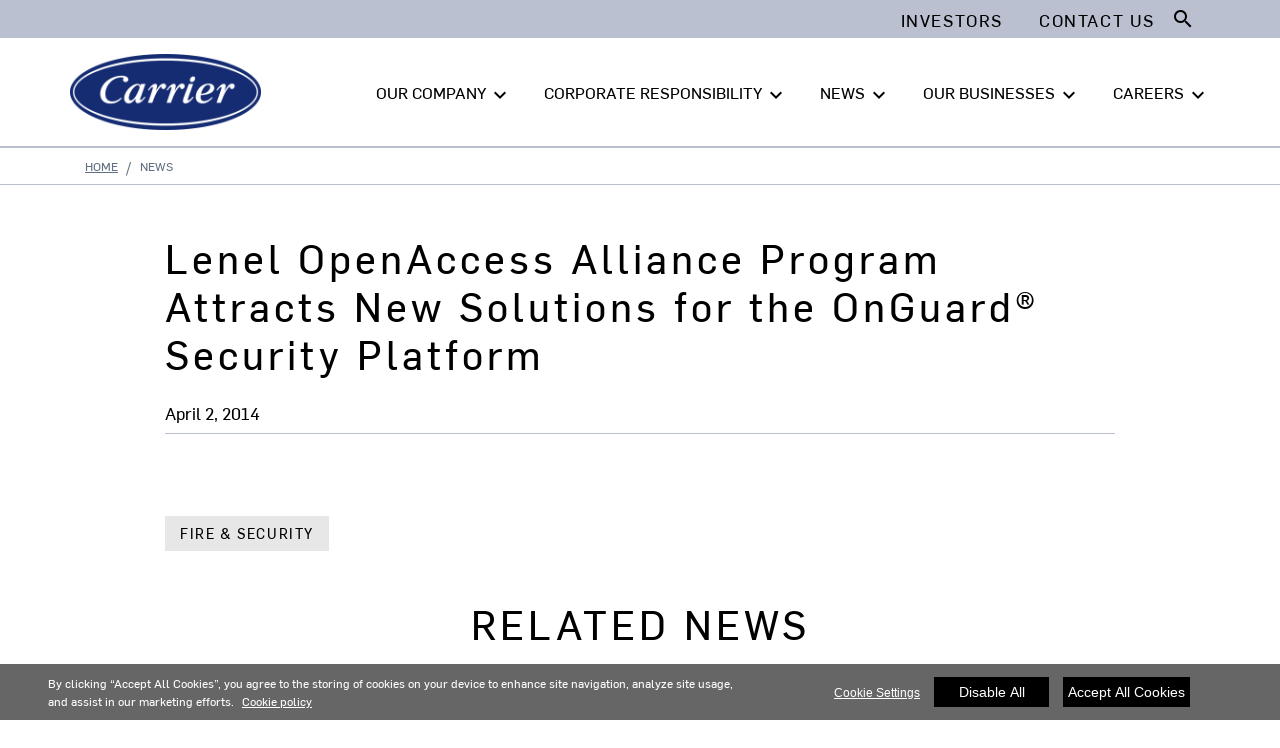

--- FILE ---
content_type: text/html; charset=utf-8
request_url: https://www.corporate.carrier.com/news/news-articles/lenel_openaccess_alliance_program_attracts_new_solutions_for_the_onguard_security_platform.html
body_size: 8846
content:
<!DOCTYPE html>
<!--[if lt IE 7]><html class="no-js lt-ie9 lt-ie8 lt-ie7"><![endif]-->
<!--[if IE 7]><html class="no-js lt-ie9 lt-ie8"><![endif]-->
<!--[if IE 8]><html class="no-js lt-ie9"><![endif]-->
<!--[if gt IE 8]><!-->
<html class="no-js" lang="en">
<!--<![endif]-->
<head>
    <meta charset="UTF-8">
    <meta http-equiv="X-UA-Compatible" content="IE=edge">
    <meta name="viewport" content="width=device-width, initial-scale=1, shrink-to-fit=no">
    <link rel="shortcut icon" href="/system/v2508290423/favicon.ico" />
    <link href="https://www.googletagmanager.com" rel="preconnect">
    <link href="https://images.carriercms.com" rel="preconnect">
    <link href="//s7.addthis.com" rel="preconnect">
    <link rel="preload" href="/system/v2508290423/assets/fonts/MaterialIcons-Regular.woff2" as="font" type="font/woff2" crossorigin>
                <title>Lenel OpenAccess Alliance Program Attracts New Solutions for the OnGuard&#174; Security Platform</title>
                <meta name="googlebots" content="index, follow, noodp" />
        <meta name="robots" content="index,follow" />
    <link rel="canonical" href="https://www.corporate.carrier.com/news/news-articles/lenel_openaccess_alliance_program_attracts_new_solutions_for_the_onguard_security_platform.html" />
    <meta property="og:type" content="website" />
    <meta property="og:locale" content="en_US" />
    <meta property="og:site_name" content="Carrier Corporate" />
        <meta property="og:image" content="https://images.carriercms.com/image/upload/h_200/v1576864343/common/logos/carrier-logo.png" />
    <meta property="og:url" content="https://www.corporate.carrier.com/news/news-articles/lenel_openaccess_alliance_program_attracts_new_solutions_for_the_onguard_security_platform.html" />
    <meta name="twitter:card" content="summary" />
    <meta name="twitter:site" content="Carrier Corporate" />
    <meta name="twitter:creator" content="Carrier Corporate" />
    <meta name="twitter:image" content="https://images.carriercms.com/image/upload/h_400/v1576864343/common/logos/carrier-logo.png" />

    
    <link rel="stylesheet" href="/system/v2508290423/assets/css/app.min.css">
    <link rel="stylesheet" href="/system/v2508290423/assets/css/global.min.css" />
    <link rel="stylesheet" href="/system/v2508290423/assets/css/style.min.css" />

 <script <script type="text/javascript" src="https://cdn.cookielaw.org/consent/bf6dc3b2-8c78-45c5-92e7-04a5df4d0e81/OtAutoBlock.js" ></script> <script src="https://cdn.cookielaw.org/scripttemplates/otSDKStub.js"  type="text/javascript" charset="UTF-8" data-domain-script="bf6dc3b2-8c78-45c5-92e7-04a5df4d0e81" ></script> <script type="text/javascript"> function OptanonWrapper() { if($("#hdn_cookiepolicylink").length) {var cookiePolicyLink = $("#hdn_cookiepolicylink").val();$("#onetrust-consent-sdk #onetrust-banner-sdk #onetrust-policy-text a:first-child").attr("href", cookiePolicyLink);$("#onetrust-pc-sdk #ot-pc-content #ot-pc-desc .privacy-notice-link").attr("href", cookiePolicyLink);} } </script><link rel="stylesheet" href="/system/v2508290423/assets/css/fonts.min.css">    </head>
<body>
    <a class="skip-main bg-primary text-white" href="#main-content">Skip to main content</a>
    <input type='hidden' id='hdn_gaAccount' value="UA-158797365-1,G-XSQ9W210ST" />
    <input type='hidden' id='hdn_gtmcontainerid' value="GTM-PR5ZMGRR" />
    <input type='hidden' id='hdn_ooyala_playerID' value="a15b2c6987d84209a6de2702ccb2c3ed" />

            <input type='hidden' id='hdn_cookiepolicylink' />

    

<header>
    <div class="container-fluid fixed-top px-0 ct-header-basic">
            <div class="ct-header-basic-secondary">
    <div class="container ">
        <div class="d-none d-md-block">
            <nav class="navbar navbar-expand-md navbar-light bg-light" id="navHeader">
                <div id="navbarNavDropdown2" class="navbar-collapse collapse">


<ul class="navbar-nav ml-auto">
            <li class="nav-item">
                <a class="btn" href="https://ir.carrier.com/" target="_self" role="button" aria-label="Investor news for Carrier Global Corporation"> 
                    Investors
                </a>
            </li>
            <li class="nav-item mobileHideStock">
                <a class="btn mobileHideStockprice" href="https://ir.carrier.com/" target="_blank">
                    
                </a>
            </li>
            <li class="nav-item">
                <a class="btn" target="_self" role="button" aria-label="Share your concerns or ask a question"> 
                    Contact Us 
                </a>
            </li>
    
</ul>

<form id="searchForm" class="navbar-form navbar-right" method="get">
    <input type="hidden" id="formURL" value="/search.html" />
    <div class="input-group">
        <input name="q" id="q" type="text" class="form-control" placeholder="Search" aria-label="Search" autocomplete="new search text">
        <label for="q" class="sr-only">Search</label>
        <div class="input-group-append">
            <button id="btnSearch" class="btn" type="button">
                <i class="material-icons align-bottom">search<span class="sr-only">Search for information</span></i>
            </button>
        </div>
    </div>
</form>

                </div>
            </nav>
        </div>
    </div>
</div>





<div class="container-fluid p-0 ct-header-basic-01">
        <div class="container-fluid ct-header-basic-primary p-0 pt-3">
            <div class="container p-0">
                <nav class="navbar navbar-expand-lg p-0">
                    
                                                    <a href="/" aria-label="Carrier" title="Carrier" class="logoSect"
                                                       target="_self">


        <img class="cld-responsive ct-brand-logo" data-src="https://images.carriercms.com/image/upload/w_200,q_100,f_auto/v1573562016/common/logos/carrier-corp-logo.png" alt="Carrier Corporation logo" loading="lazy" />






                                                    </a>
                    
                    <div class="ml-auto">
                        <div class="btn-group">
                            <button class="btn navbar-toggler collapsed" type="button" data-toggle="collapse" data-target="#mainNavBar" aria-controls="mainNavBar" aria-expanded="true" aria-label="Toggle navigation">
                                <i class="material-icons align-middle menuShow">menu<span class="sr-only"></span></i>
                                <i class="material-icons align-middle menuHide">close<span class="sr-only"></span></i>
                            </button>
                        </div>
                    </div>

                    
                    <div id="mainNavBar" class="collapse navbar-collapse">
                        
                            <div id="navbarNavDropdown3" class="">
                                <div class="row d-block d-lg-none">
                                    <div class="col">
                                        <form name="searchFormMobile" id="searchFormMobile" method="get">
                                            <div class="input-group">
                                                <input type="text" class="form-control" id="searchBoxMobile" placeholder="Search">
                                                <label for="searchBoxMobile" class="sr-only">Search</label>
                                                <div class="input-group-append">
                                                    <button class="btn" type="button" id="btnSearchResults">
                                                        <i class="material-icons align-bottom">search<span class="sr-only">>Search</span></i>
                                                    </button>
                                                </div>
                                            </div>
                                        </form>
                                    </div>
                                </div>
                            </div>
                        <div class="p-0 main-nav-links">
                            <ul class="navbar-nav main-header-links">
                                                <li class="dropdown nav-item position-relative ">
                                                    <a class="nav-link dropdown-toggle d-flex header-nav-link" href="#" id="navbarDropdown1" role="button"
                                                       data-toggle=&quot;dropdown&quot; aria-haspopup=&quot;true&quot; aria-expanded=&quot;false&quot;>
                                                        OUR COMPANY<span class="sr-only"></span>
                                                            <span class="h-0 d-lg-block d-none"><i class="material-icons arrow-down">keyboard_arrow_down</i><i class="material-icons arrow-up">keyboard_arrow_up</i></span>
                                                            <i class="material-icons arrow-right d-lg-none menu-arrow-right">keyboard_arrow_right</i>
                                                    </a>
                                                        <div class="dropdown-menu">
                                                            <div class="container">
                                                                <div class="dropdown-sub-menu">
                                                                    <div class="row" aria-labelledby="navbarDropdown1">
                                                                                        <div class="col-lg-6 left-col">
                                                                                            <ul class="ct-menusub-basic-header mr-auto menu-title">
                                                                                                <li class="nav-item nav-header d-flex">
                                                                                                    <i class="material-icons arrow-right d-lg-none menu-arrow-left">keyboard_arrow_left</i>
Our Company                                                                                                    <i class="material-icons d-none d-lg-inline-block">keyboard_arrow_right</i>
                                                                                                </li>
                                                                                            </ul>
                                                                                        </div>
                                                                                <div class="col-lg-6 border-left">
                                                                                    

                                                                                            <ul class="ct-menusub-basic-header mr-auto d-lg-none">
                                                                                                    <li class="nav-item link-text-strong">
                                                                                                            <span class="link-title">
                                                                                                                OVERVIEW
                                                                                                            </span>
                                                                                                    </li>
                                                                                                                                                                                            </ul>
                                                                                            <ul class="ct-menusub-basic-header mr-auto ">
                                                                                                    <li class="nav-item link-text-strong">
                                                                                                            <span class="link-title">
                                                                                                                Values
                                                                                                            </span>
                                                                                                    </li>
                                                                                                                                                                                            </ul>
                                                                                            <ul class="ct-menusub-basic-header mr-auto ">
                                                                                                    <li class="nav-item link-text-strong">
                                                                                                            <span class="link-title">
                                                                                                                Innovation
                                                                                                            </span>
                                                                                                    </li>
                                                                                                                                                                                            </ul>
                                                                                            <ul class="ct-menusub-basic-header mr-auto ">
                                                                                                    <li class="nav-item link-text-strong">
                                                                                                            <span class="link-title">
                                                                                                                Leadership Team
                                                                                                            </span>
                                                                                                    </li>
                                                                                                                                                                                            </ul>
                                                                                            <ul class="ct-menusub-basic-header mr-auto ">
                                                                                                    <li class="nav-item link-text-strong">
                                                                                                            <span class="link-title">
                                                                                                                Sustainability
                                                                                                            </span>
                                                                                                    </li>
                                                                                                                                                                                            </ul>
                                                                                            <ul class="ct-menusub-basic-header mr-auto ">
                                                                                                    <li class="nav-item link-text-strong">
                                                                                                            <span class="link-title">
                                                                                                                Operational Excellence
                                                                                                            </span>
                                                                                                    </li>
                                                                                                                                                                                            </ul>
                                                                                            <ul class="ct-menusub-basic-header mr-auto ">
                                                                                                    <li class="nav-item link-text-strong">
                                                                                                            <span class="link-title">
                                                                                                                Carrier Ventures
                                                                                                            </span>
                                                                                                    </li>
                                                                                                                                                                                            </ul>
                                                                                </div>
                                                                    </div>
                                                                </div>
                                                            </div>
                                                        </div>
                                                </li>
                                                <li class="dropdown nav-item position-relative ">
                                                    <a class="nav-link dropdown-toggle d-flex header-nav-link" href="#" id="navbarDropdown2" role="button"
                                                       data-toggle=&quot;dropdown&quot; aria-haspopup=&quot;true&quot; aria-expanded=&quot;false&quot;>
                                                        CORPORATE RESPONSIBILITY<span class="sr-only"></span>
                                                            <span class="h-0 d-lg-block d-none"><i class="material-icons arrow-down">keyboard_arrow_down</i><i class="material-icons arrow-up">keyboard_arrow_up</i></span>
                                                            <i class="material-icons arrow-right d-lg-none menu-arrow-right">keyboard_arrow_right</i>
                                                    </a>
                                                        <div class="dropdown-menu">
                                                            <div class="container">
                                                                <div class="dropdown-sub-menu">
                                                                    <div class="row" aria-labelledby="navbarDropdown2">
                                                                                        <div class="col-lg-6 left-col">
                                                                                            <ul class="ct-menusub-basic-header mr-auto menu-title">
                                                                                                <li class="nav-item nav-header d-flex">
                                                                                                    <i class="material-icons arrow-right d-lg-none menu-arrow-left">keyboard_arrow_left</i>
Corporate Responsibility                                                                                                    <i class="material-icons d-none d-lg-inline-block">keyboard_arrow_right</i>
                                                                                                </li>
                                                                                            </ul>
                                                                                        </div>
                                                                                <div class="col-lg-6 border-left">
                                                                                    

                                                                                            <ul class="ct-menusub-basic-header mr-auto d-lg-none">
                                                                                                    <li class="nav-item link-text-strong">
                                                                                                            <span class="link-title">
                                                                                                                Overview
                                                                                                            </span>
                                                                                                    </li>
                                                                                                                                                                                            </ul>
                                                                                            <ul class="ct-menusub-basic-header mr-auto ">
                                                                                                    <li class="nav-item link-text-strong">
                                                                                                            <span class="link-title">
                                                                                                                Sustainability and Impact Report
                                                                                                            </span>
                                                                                                    </li>
                                                                                                                                                                                            </ul>
                                                                                            <ul class="ct-menusub-basic-header mr-auto ">
                                                                                                    <li class="nav-item link-text-strong">
                                                                                                            <span class="link-title">
                                                                                                                Environment
                                                                                                            </span>
                                                                                                    </li>
                                                                                                                                                                                                        <li class="nav-item link-text-indent">
Sustainable Cities                                                                                                        </li>
                                                                                                        <li class="nav-item link-text-indent">
Sustainable Cold Chain                                                                                                        </li>
                                                                                                        <li class="nav-item link-text-indent">
Sustainable Operations                                                                                                        </li>
                                                                                            </ul>
                                                                                            <ul class="ct-menusub-basic-header mr-auto ">
                                                                                                    <li class="nav-item link-text-strong">
                                                                                                            <span class="link-title">
                                                                                                                Social Impact
                                                                                                            </span>
                                                                                                    </li>
                                                                                                                                                                                                        <li class="nav-item link-text-indent">
Our Employees                                                                                                        </li>
                                                                                                        <li class="nav-item link-text-indent">
Our Communities                                                                                                        </li>
                                                                                                        <li class="nav-item link-text-indent">
Our Tree Planting Initiative                                                                                                        </li>
                                                                                            </ul>
                                                                                            <ul class="ct-menusub-basic-header mr-auto ">
                                                                                                    <li class="nav-item link-text-strong">
                                                                                                            <span class="link-title">
                                                                                                                Governance
                                                                                                            </span>
                                                                                                    </li>
                                                                                                                                                                                                        <li class="nav-item link-text-indent">
Corporate Governance                                                                                                        </li>
                                                                                                        <li class="nav-item link-text-indent">
Corporate Policy Manual                                                                                                        </li>
                                                                                                        <li class="nav-item link-text-indent">
Ethics and Compliance                                                                                                         </li>
                                                                                                        <li class="nav-item link-text-indent">
Political Activities                                                                                                        </li>
                                                                                            </ul>
                                                                                </div>
                                                                    </div>
                                                                </div>
                                                            </div>
                                                        </div>
                                                </li>
                                                <li class="dropdown nav-item position-relative ">
                                                    <a class="nav-link dropdown-toggle d-flex header-nav-link" href="#" id="navbarDropdown3" role="button"
                                                       data-toggle=&quot;dropdown&quot; aria-haspopup=&quot;true&quot; aria-expanded=&quot;false&quot;>
                                                        NEWS<span class="sr-only"></span>
                                                            <span class="h-0 d-lg-block d-none"><i class="material-icons arrow-down">keyboard_arrow_down</i><i class="material-icons arrow-up">keyboard_arrow_up</i></span>
                                                            <i class="material-icons arrow-right d-lg-none menu-arrow-right">keyboard_arrow_right</i>
                                                    </a>
                                                        <div class="dropdown-menu">
                                                            <div class="container">
                                                                <div class="dropdown-sub-menu">
                                                                    <div class="row" aria-labelledby="navbarDropdown3">
                                                                                        <div class="col-lg-6 left-col">
                                                                                            <ul class="ct-menusub-basic-header mr-auto menu-title">
                                                                                                <li class="nav-item nav-header d-flex">
                                                                                                    <i class="material-icons arrow-right d-lg-none menu-arrow-left">keyboard_arrow_left</i>
News                                                                                                    <i class="material-icons d-none d-lg-inline-block">keyboard_arrow_right</i>
                                                                                                </li>
                                                                                            </ul>
                                                                                        </div>
                                                                                <div class="col-lg-6 border-left">
                                                                                    

                                                                                            <ul class="ct-menusub-basic-header mr-auto d-lg-none">
                                                                                                    <li class="nav-item link-text-strong">
                                                                                                            <span class="link-title">
                                                                                                                All News
                                                                                                            </span>
                                                                                                    </li>
                                                                                                                                                                                            </ul>
                                                                                            <ul class="ct-menusub-basic-header mr-auto ">
                                                                                                    <li class="nav-item link-text-strong">
                                                                                                            <span class="link-title">
                                                                                                                Press Releases
                                                                                                            </span>
                                                                                                    </li>
                                                                                                                                                                                            </ul>
                                                                                            <ul class="ct-menusub-basic-header mr-auto ">
                                                                                                    <li class="nav-item link-text-strong">
                                                                                                            <span class="link-title">
                                                                                                                Stories
                                                                                                            </span>
                                                                                                    </li>
                                                                                                                                                                                            </ul>
                                                                                            <ul class="ct-menusub-basic-header mr-auto ">
                                                                                                    <li class="nav-item link-text-strong">
                                                                                                            <span class="link-title">
                                                                                                                Media Resources
                                                                                                            </span>
                                                                                                    </li>
                                                                                                                                                                                            </ul>
                                                                                </div>
                                                                    </div>
                                                                </div>
                                                            </div>
                                                        </div>
                                                </li>
                                                <li class="dropdown nav-item position-relative ">
                                                    <a class="nav-link dropdown-toggle d-flex header-nav-link" href="#" id="navbarDropdown4" role="button"
                                                       data-toggle=&quot;dropdown&quot; aria-haspopup=&quot;true&quot; aria-expanded=&quot;false&quot;>
                                                        OUR BUSINESSES<span class="sr-only"></span>
                                                            <span class="h-0 d-lg-block d-none"><i class="material-icons arrow-down">keyboard_arrow_down</i><i class="material-icons arrow-up">keyboard_arrow_up</i></span>
                                                            <i class="material-icons arrow-right d-lg-none menu-arrow-right">keyboard_arrow_right</i>
                                                    </a>
                                                        <div class="dropdown-menu">
                                                            <div class="container">
                                                                <div class="dropdown-sub-menu">
                                                                    <div class="row" aria-labelledby="navbarDropdown4">
                                                                                        <div class="col-lg-6 left-col">
                                                                                            <ul class="ct-menusub-basic-header mr-auto menu-title">
                                                                                                <li class="nav-item nav-header d-flex">
                                                                                                    <i class="material-icons arrow-right d-lg-none menu-arrow-left">keyboard_arrow_left</i>
                                                                                                        <a href="/our-businesses/"
                                                                                                           target="_self">
                                                                                                            Our Businesses
                                                                                                        </a>
                                                                                                    <i class="material-icons d-none d-lg-inline-block">keyboard_arrow_right</i>
                                                                                                </li>
                                                                                            </ul>
                                                                                        </div>
                                                                                <div class="col-lg-6 border-left">
                                                                                    

                                                                                            <ul class="ct-menusub-basic-header mr-auto d-lg-none">
                                                                                                    <li class="nav-item link-text-strong">
                                                                                                            <a href="/our-businesses/"
                                                                                                               target="_self"
                                                                                                               class="nav-link">OVERVIEW</a>
                                                                                                    </li>
                                                                                                                                                                                            </ul>
                                                                                            <ul class="ct-menusub-basic-header mr-auto ">
                                                                                                    <li class="nav-item link-text-strong">
                                                                                                            <a href="/our-segments/hvac/"
                                                                                                               target="_self"
                                                                                                               class="nav-link">HVAC</a>
                                                                                                    </li>
                                                                                                                                                                                            </ul>
                                                                                            <ul class="ct-menusub-basic-header mr-auto ">
                                                                                                    <li class="nav-item link-text-strong">
                                                                                                            <a href="/our-segments/refrigeration/"
                                                                                                               target="_self"
                                                                                                               class="nav-link">Refrigeration</a>
                                                                                                    </li>
                                                                                                                                                                                            </ul>
                                                                                </div>
                                                                    </div>
                                                                </div>
                                                            </div>
                                                        </div>
                                                </li>
                                                <li class="dropdown nav-item position-relative ">
                                                    <a class="nav-link dropdown-toggle d-flex header-nav-link" href="#" id="navbarDropdown5" role="button"
                                                       data-toggle=&quot;dropdown&quot; aria-haspopup=&quot;true&quot; aria-expanded=&quot;false&quot;>
                                                        CAREERS<span class="sr-only"></span>
                                                            <span class="h-0 d-lg-block d-none"><i class="material-icons arrow-down">keyboard_arrow_down</i><i class="material-icons arrow-up">keyboard_arrow_up</i></span>
                                                            <i class="material-icons arrow-right d-lg-none menu-arrow-right">keyboard_arrow_right</i>
                                                    </a>
                                                        <div class="dropdown-menu">
                                                            <div class="container">
                                                                <div class="dropdown-sub-menu">
                                                                    <div class="row" aria-labelledby="navbarDropdown5">
                                                                                        <div class="col-lg-6 left-col">
                                                                                            <ul class="ct-menusub-basic-header mr-auto menu-title">
                                                                                                <li class="nav-item nav-header d-flex">
                                                                                                    <i class="material-icons arrow-right d-lg-none menu-arrow-left">keyboard_arrow_left</i>
Careers                                                                                                    <i class="material-icons d-none d-lg-inline-block">keyboard_arrow_right</i>
                                                                                                </li>
                                                                                            </ul>
                                                                                        </div>
                                                                                <div class="col-lg-6 border-left">
                                                                                    

                                                                                            <ul class="ct-menusub-basic-header mr-auto d-lg-none">
                                                                                                    <li class="nav-item link-text-strong">
                                                                                                            <span class="link-title">
                                                                                                                Overview
                                                                                                            </span>
                                                                                                    </li>
                                                                                                                                                                                            </ul>
                                                                                            <ul class="ct-menusub-basic-header mr-auto ">
                                                                                                    <li class="nav-item link-text-strong">
                                                                                                            <a href="/careers/work-with-us/"
                                                                                                               target="_self"
                                                                                                               class="nav-link">Work With Us</a>
                                                                                                    </li>
                                                                                                                                                                                            </ul>
                                                                                            <ul class="ct-menusub-basic-header mr-auto ">
                                                                                                    <li class="nav-item link-text-strong">
                                                                                                            <a href="/careers/career-paths/"
                                                                                                               target="_self"
                                                                                                               class="nav-link">Career Paths</a>
                                                                                                    </li>
                                                                                                                                                                                            </ul>
                                                                                            <ul class="ct-menusub-basic-header mr-auto ">
                                                                                                    <li class="nav-item link-text-strong">
                                                                                                            <a href="https://jobs.carrier.com/"
                                                                                                               target="_self"
                                                                                                               class="nav-link">Job Search</a>
                                                                                                    </li>
                                                                                                                                                                                            </ul>
                                                                                </div>
                                                                    </div>
                                                                </div>
                                                            </div>
                                                        </div>
                                                </li>
                            </ul>
                        </div>
                        
                        
                        <div class="d-block d-lg-none sm-bottom-links">
                        </div>
                        
                    </div>
                </nav>
            </div>
        </div>
</div>

    </div>
</header>








<main class="header-static-margin">
    <section id="main-content" class="pt-one-col">
    <div class="container-fluid ct-breadcrumb-a">
        <div class="container">


        <nav class="ct_breadcrumb-a d-none d-md-block" aria-label="breadcrumb">
            <ol class="breadcrumb" itemscope itemtype="http://schema.org/BreadcrumbList">

                    <li class="breadcrumb-item" itemprop="itemListElement" itemscope itemtype="http://schema.org/ListItem">

                        <span id="breadcrumb(1)" itemprop="name">
                            <a itemprop="item" href="/">
                                Home
                            </a>

                            <span content="Home" itemprop="name" aria-hidden="true"></span>
                        </span>
                        <meta itemprop="position" content="1" />
                    </li>
                                            <li class="breadcrumb-item" itemprop="itemListElement" itemscope itemtype="http://schema.org/ListItem">
                                <span itemprop="name" id="breadcrumb(2)">News</span>
                                <meta itemprop="position" content="2" />
                            </li>
            </ol>

        </nav>
            <nav class="ct_breadcrumb-b d-block d-md-none" aria-label="breadcrumb">
                <ol class="breadcrumb">
                            <li class="breadcrumb-item active">
                                <i class="material-icons align-bottom">keyboard_arrow_left<span class="sr-only">Arrow back</span></i>
                                <a href="/">
                                    <span>Home</span>
                                </a>
                            </li>


                </ol>
            </nav>



        </div>
    </div>
        



<input type="hidden" id="newsListURL" value="/CorporateDynamicList/GetRelatedNewsList/" />
<input type="hidden" id="newsRelatedNewsPartialView" value="NewsList-03" />
<input type="hidden" id="newsModelId" value="73337" />
<input type="hidden" id="newsRelatedNewsCategory" value="72495" />

<section class="ct-news-article-01 container-fluid">
    <div class="container">
        <div class="row">
            <div class="col-lg-10 offset-lg-1 p-0">
                <h1 class="h2">Lenel OpenAccess Alliance Program Attracts New Solutions for the OnGuard® Security Platform</h1>
            <div class="col-12 date-icons p-0">
                <span class="date">
                    <time datetime=" Apr. 2, 2014" pubdate=" Apr. 2, 2014" class="date">April 2, 2014</time>
                </span>
            </div>

                <div class="col-12 p-0">
                    <div class="row">
                        <div class="col-lg-8 offset-lg-2 p-0 image-description">
                            <div class="card-image">
                            </div>
                        </div>
                    </div>
                </div>
                <div class="col-12 p-0">
                </div>
                <div class="col-12 p-0">
                            <a href="/news/?customFilter=72495" class="btn btn-tag" target="_self">Fire &amp; Security</a>
                </div>
            </div>
            <div class="col-12 p-0 related-news" id="relatedNewsSection">
                <div class="row">
                    <div class="col-12 p-0 related-news-title text-center">
                        <div class="h2">RELATED NEWS</div>
                    </div>
                    <div class="col-12 p-0" id="relatedNewsList">

                    </div>
                </div>
            </div>
            <div class="card-footer bg-white d-none">
                <a class="btn btn-secondary" aria-label="Back" role="button" target="_blank" onclick="window.history.go(-1); return false;">
                    Back
                </a>
            </div>
        </div>
    </div>
</section>



        
    </section>
</main>


<script type="application/ld+json">
{
	"@context" : "http://schema.org",
        "@type" : "Organization",
        "name" : "Carrier Global Corporation",
        "alternateName" : [
                "Carrier",
                "Carrier Corporation",
		"Carrier Global Corporation"
        ],
        "url" : "http://www.corporate.carrier.com/",
        "sameAs" : [
				"https://twitter.com/Carrier/",
"https://www.facebook.com/CarrierGlobal/",
"https://www.instagram.com/carrier/",
				"https://www.linkedin.com/company/carrier-corporation/",
				"https://www.youtube.com/channel/UCtKSYiZM4UMSaQ28uWlHWKg" 				
        ],
		"contactPoint": [{
		    "@type": "ContactPoint",
		    "telephone": "+1-561-365-2000",
		    "contactType": "customer service"
		}]
}</script>


        <div class="footer-region">

<footer class="ct-footer-basic-01">
    <div class="container">

            <div class="d-none d-lg-block">
                <div class="row">
                            <div class="col-lg-2">
                                


    <ul class="nav flex-column">

            <li class="nav-item">
Our Company            </li>
        <ul class="nav flex-column sub-menu-list">
                    <li class="nav-item">
                        <a target="_self" class="nav-link">
                            Values
                        </a>
                    </li>
                    <li class="nav-item">
                        <a target="_self" class="nav-link">
                            Innovation
                        </a>
                    </li>
                    <li class="nav-item">
                        <a target="_self" class="nav-link">
                            Leadership Team
                        </a>
                    </li>
                    <li class="nav-item">
                        <a target="_self" class="nav-link">
                            Operational Excellence
                        </a>
                    </li>
        </ul>
        </ul>

                            </div>
                            <div class="col-lg-2">
                                


    <ul class="nav flex-column">

            <li class="nav-item">
Corporate Responsibility            </li>
        <ul class="nav flex-column sub-menu-list">
                    <li class="nav-item">
                        <a target="_self" class="nav-link">
                            Environment
                        </a>
                    </li>
                    <li class="nav-item">
                        <a target="_self" class="nav-link">
                            Social Impact
                        </a>
                    </li>
                    <li class="nav-item">
                        <a target="_self" class="nav-link">
                            Governance
                        </a>
                    </li>
        </ul>
        </ul>

                            </div>
                            <div class="col-lg-2">
                                


    <ul class="nav flex-column">

            <li class="nav-item">
News            </li>
        <ul class="nav flex-column sub-menu-list">
                    <li class="nav-item">
                        <a href="?typefilter=Press%20Releases" target="_self" class="nav-link">
                            Press Releases
                        </a>
                    </li>
                    <li class="nav-item">
                        <a href="?typefilter=Stories" target="_self" class="nav-link">
                            Stories
                        </a>
                    </li>
                    <li class="nav-item">
                        <a target="_self" class="nav-link">
                            Media Resources
                        </a>
                    </li>
        </ul>
        </ul>

                            </div>
                            <div class="col-lg-2">
                                


    <ul class="nav flex-column">

            <li class="nav-item">
                    <a href="/our-businesses/" target="_self" class="nav-link">
                        Our Businesses
                    </a>
            </li>
        <ul class="nav flex-column sub-menu-list">
                    <li class="nav-item">
                        <a href="/our-segments/hvac/" target="_self" class="nav-link">
                            HVAC
                        </a>
                    </li>
                    <li class="nav-item">
                        <a href="/our-segments/refrigeration/" target="_self" class="nav-link">
                            Refrigeration
                        </a>
                    </li>
        </ul>
        </ul>

                            </div>
                            <div class="col-lg-2">
                                


    <ul class="nav flex-column">

            <li class="nav-item">
Careers            </li>
        <ul class="nav flex-column sub-menu-list">
                    <li class="nav-item">
                        <a href="/careers/work-with-us/" target="_self" class="nav-link">
                            Work With Us
                        </a>
                    </li>
                    <li class="nav-item">
                        <a href="/careers/career-paths/" target="_self" class="nav-link">
                            Career Paths
                        </a>
                    </li>
                    <li class="nav-item">
                        <a href="https://jobs.carrier.com/" target="_self" class="nav-link">
                            Job Search
                        </a>
                    </li>
        </ul>
        </ul>

                            </div>
                            <div class="col-lg-2">
                                








    <ul class="nav flex-column">

            <li class="nav-item">
                    <a href="https://ir.carrier.com/" target="_self" class="nav-link">
                        Investors
                    </a>
            </li>
        <ul class="nav flex-column sub-menu-list">
        </ul>
        </ul>


    <ul class="nav flex-column">

            <li class="nav-item">
Suppliers            </li>
        <ul class="nav flex-column sub-menu-list">
        </ul>
        </ul>


    <ul class="nav flex-column">

        <ul class="nav flex-column sub-menu-list">
        </ul>
        </ul>


    <ul class="nav flex-column">

            <li class="nav-item">
Contact Us            </li>
        <ul class="nav flex-column sub-menu-list">
        </ul>
        </ul>

                            </div>

                </div>
            </div>

        <!-- Footer for Medium and small device -->

        <div class="d-lg-none d-md-block medium-small">
            <div class="row justify-content-center">
<div class='col-md-5 pb-3 left-col'>


    <ul class="nav flex-column">
        
            <li class="nav-item">
Our Company            </li>
    </ul>





    <ul class="nav flex-column">
        
            <li class="nav-item">
Corporate Responsibility            </li>
    </ul>





    <ul class="nav flex-column">
        
            <li class="nav-item">
News            </li>
    </ul>





    <ul class="nav flex-column">
        
            <li class="nav-item">
                    <a href="/our-businesses/" target="_self" class="nav-link">
                        Our Businesses
                    </a>
            </li>
    </ul>





    <ul class="nav flex-column">
        
            <li class="nav-item">
Careers            </li>
    </ul>


</div><div class='col-md-3 pb-3 right-col'>








    <ul class="nav flex-column">
        
            <li class="nav-item">
                    <a href="https://ir.carrier.com/" target="_self" class="nav-link">
                        Investors
                    </a>
            </li>
    </ul>



    <ul class="nav flex-column">
        
            <li class="nav-item">
Suppliers            </li>
    </ul>



    <ul class="nav flex-column">
        
    </ul>



    <ul class="nav flex-column">
        
            <li class="nav-item">
Contact Us            </li>
    </ul>


</div>            </div>
        </div>
    </div>
</footer>


<footer class="ct-deep-footer-basic-01">

                            <div class="container">
                            <div class="row">
                                <div class="col-lg-5 pb-2 left-col">
                                    <ul class="nav justify-content-lg-start justify-content-center">

                                        <div itemscope itemtype="http://schema.org/Organization" class="social-icons-share ct-social-media-lists">
                                            <link itemprop="url" href="/" />
											<a itemprop="sameAs" target="_blank" title="LinkedIn" href="https://www.linkedin.com/company/carrier/" class="linkedIn" id="LinkedIn">
                                                <svg xmlns="http://www.w3.org/2000/svg" xmlns:xlink="http://www.w3.org/1999/xlink" viewBox="0 0 32 32" version="1.1" role="img" title="LinkedIn" alt="LinkedIn" class="icon-social" style="background-color:#0077b5;">
                                                    <g>
                                                        <path d="M26 25.963h-4.185v-6.55c0-1.56-.027-3.57-2.175-3.57-2.18 0-2.51 1.7-2.51 3.46v6.66h-4.182V12.495h4.012v1.84h.058c.558-1.058 1.924-2.174 3.96-2.174 4.24 0 5.022 2.79 5.022 6.417v7.386zM8.23 10.655a2.426 2.426 0 0 1 0-4.855 2.427 2.427 0 0 1 0 4.855zm-2.098 1.84h4.19v13.468h-4.19V12.495z" fill-rule="evenodd"></path>
                                                    </g>
                                                </svg>
                                            </a>
                                            <a itemprop="sameAs" target="_blank" title="Twitter" href="https://twitter.com/carrier" class="twitter" id="Twitter">
                                                <svg id="Layer_2" xmlns="http://www.w3.org/2000/svg" width="22" height="20" viewBox="0 0 22 20.77"><g><path d="M.14,20.64L8.66,11.58,0,.01C2.18,.01,4.12-.03,6.05,.04c.34,.02,.73,.48,.99,.81,1.72,2.24,3.41,4.5,5.21,6.88,2.19-2.33,4.33-4.59,6.45-6.85,.63-.66,1.47-.92,2.53-.77L13.07,8.87l8.93,11.9c-2.22,0-4.17,.02-6.13-.03-.27,0-.58-.42-.81-.7-1.84-2.42-3.65-4.84-5.57-7.39-2.35,2.49-4.62,4.91-6.9,7.32-.57,.61-1.39,.82-2.45,.66H.15v.02ZM2.93,1.52c.27,.41,.48,.75,.71,1.07,3.85,5.13,7.72,10.26,11.57,15.39,1.21,1.62,1.78,1.8,3.95,1.24-.22-.32-.42-.62-.65-.92-3.82-5.1-7.74-10.14-11.45-15.32-1.14-1.59-2.38-1.75-4.14-1.45h0Z"/></g></svg>
                                            </a>
											<a itemprop="sameAs" target="_blank" title="Instagram" href="https://www.instagram.com/carrier/" class="instagram" id="Instagram">
                                                <svg xmlns="http://www.w3.org/2000/svg" xmlns:xlink="http://www.w3.org/1999/xlink" viewBox="0 0 32 32" version="1.1" role="img" title="Instagram" alt="Instagram" class="icon-social" style="background-color: rgb(224, 53, 102);">
                                                    <g>
                                                        <path d="M16 5c-2.987 0-3.362.013-4.535.066-1.17.054-1.97.24-2.67.512a5.392 5.392 0 0 0-1.95 1.268 5.392 5.392 0 0 0-1.267 1.95c-.272.698-.458 1.498-.512 2.67C5.013 12.637 5 13.012 5 16s.013 3.362.066 4.535c.054 1.17.24 1.97.512 2.67.28.724.657 1.337 1.268 1.95a5.392 5.392 0 0 0 1.95 1.268c.698.27 1.498.457 2.67.51 1.172.054 1.547.067 4.534.067s3.362-.013 4.535-.066c1.17-.054 1.97-.24 2.67-.51a5.392 5.392 0 0 0 1.95-1.27 5.392 5.392 0 0 0 1.268-1.95c.27-.698.457-1.498.51-2.67.054-1.172.067-1.547.067-4.534s-.013-3.362-.066-4.535c-.054-1.17-.24-1.97-.51-2.67a5.392 5.392 0 0 0-1.27-1.95 5.392 5.392 0 0 0-1.95-1.267c-.698-.272-1.498-.458-2.67-.512C19.363 5.013 18.988 5 16 5zm0 1.982c2.937 0 3.285.01 4.445.064 1.072.05 1.655.228 2.042.38.514.198.88.437 1.265.822.385.385.624.75.823 1.265.15.387.33.97.38 2.042.052 1.16.063 1.508.063 4.445 0 2.937-.01 3.285-.064 4.445-.05 1.072-.228 1.655-.38 2.042-.198.514-.437.88-.822 1.265-.385.385-.75.624-1.265.823-.387.15-.97.33-2.042.38-1.16.052-1.508.063-4.445.063-2.937 0-3.285-.01-4.445-.064-1.072-.05-1.655-.228-2.042-.38-.514-.198-.88-.437-1.265-.822a3.408 3.408 0 0 1-.823-1.265c-.15-.387-.33-.97-.38-2.042-.052-1.16-.063-1.508-.063-4.445 0-2.937.01-3.285.064-4.445.05-1.072.228-1.655.38-2.042.198-.514.437-.88.822-1.265.385-.385.75-.624 1.265-.823.387-.15.97-.33 2.042-.38 1.16-.052 1.508-.063 4.445-.063zm0 12.685a3.667 3.667 0 1 1 0-7.334 3.667 3.667 0 0 1 0 7.334zm0-9.316a5.65 5.65 0 1 0 0 11.3 5.65 5.65 0 0 0 0-11.3zm7.192-.222a1.32 1.32 0 1 1-2.64 0 1.32 1.32 0 0 1 2.64 0" fill-rule="evenodd"></path>
                                                    </g>
                                                </svg>
                                            </a>
                                           <a itemprop="sameAs" target="_blank" title="Facebook" href="https://www.facebook.com/CarrierGlobal/" id="Facebook" class="facebook">
<svg xmlns="http://www.w3.org/2000/svg" xmlns:xlink="http://www.w3.org/1999/xlink" viewBox="0 0 32 32" version="1.1" role="img" title="Facebook" alt="Facebook" class="icon-social" style="background-color:#3b5998;">
<g>
<path d="M22 5.16c-.406-.054-1.806-.16-3.43-.16-3.4 0-5.733 1.825-5.733 5.17v2.882H9v3.913h3.837V27h4.604V16.965h3.823l.587-3.913h-4.41v-2.5c0-1.123.347-1.903 2.198-1.903H22V5.16z" fill-rule="evenodd"></path>
</g>
</svg>
</a>
                                            <a itemprop="sameAs" target="_blank" title="Youtube" href="https://www.youtube.com/CarrierOfficial" id="Youtube" class="youtube">
                                                <svg version="1.1" viewBox="0 0 300 300" class="icon-social">
                                                    <g transform="scale(0.75,0.75)">
                                                        <rect width="400" height="400" style="fill:#ff0000;fill-opacity:1" x="0" y="0" />
                                                        <g transform="matrix(7.8701756,0,0,7.8701756,695.19553,-948.4235)">
                                                            <path style="fill:#ffffff;fill-opacity:1;fill-rule:nonzero;stroke:none" d="M 149.9375 79.222656 C 149.9375 79.222656 86.718651 79.222715 70.851562 83.345703 C 62.355775 85.719505 55.360154 92.715203 52.986328 101.33594 C 48.863375 117.20304 48.863281 150.0625 48.863281 150.0625 C 48.863281 150.0625 48.863375 183.0467 52.986328 198.66406 C 55.360154 207.28468 62.230834 214.15544 70.851562 216.5293 C 86.843592 220.77718 149.9375 220.77734 149.9375 220.77734 C 149.9375 220.77734 213.28168 220.77729 229.14844 216.6543 C 237.76923 214.28049 244.63977 207.53464 246.88867 198.78906 C 251.1366 183.04674 251.13672 150.1875 251.13672 150.1875 C 251.13672 150.1875 251.26156 117.20304 246.88867 101.33594 C 244.63977 92.715203 237.76923 85.844606 229.14844 83.595703 C 213.28168 79.222856 149.9375 79.222656 149.9375 79.222656 z M 129.82227 119.70312 L 182.42188 150.0625 L 129.82227 180.29688 L 129.82227 119.70312 z "
                                                                  transform="matrix(0.16941596,0,0,0.16941596,-88.332912,120.50856)" />
                                                        </g>
                                                    </g>
                                                </svg>
                                            </a>
 <a itemprop="sameAs" target="_blank" title="Thread" href="https://www.threads.net/@carrier" id="Thread" class="facebook">
                                                <?xml version="1.0" encoding="UTF-8"?><svg id="Layer_2" xmlns="http://www.w3.org/2000/svg" viewBox="0 0 22 25.24"><g><path d="M14.41,10.8c-.07-1.16-.6-1.97-1.61-2.37-1.35-.53-2.67-.43-3.87,.52-.22,.17-.32,.67-.75,.41-.52-.32-1.04-.67-1.47-1.09-.17-.17,.18-.42,.33-.58,1.65-1.76,3.7-2.12,5.94-1.56,2.22,.55,3.35,2.15,3.69,4.3,.12,.79,.42,1.23,1.12,1.63,3.35,1.93,4.21,6.17,1.94,9.32-1.2,1.66-2.8,2.8-4.76,3.34-2.74,.76-5.51,.72-8.19-.26-2.98-1.08-4.87-3.28-5.84-6.22-1.24-3.76-1.27-7.59,.03-11.32C2.52,2.44,5.88,.35,10.55,.03c5.28-.35,9.63,2.37,11.2,7.13,.11,.32,.61,.91-.23,.94-.62,.02-1.39,1.1-1.9-.23C17.55,2.47,10.51,.43,5.78,3.84c-1.76,1.27-2.67,3.1-3.1,5.14-.53,2.52-.53,5.05,.08,7.58,1.19,4.93,4.86,6.64,9.37,6.37,1.88-.11,3.6-.65,5.01-1.98,2.22-2.08,2.07-5.34-.36-6.82-.19,.61-.32,1.23-.55,1.82-1.23,3.18-5.45,4.39-8.22,2.37-1.39-1.01-1.98-2.4-1.64-4.06,.39-1.9,1.8-2.85,3.59-3.32,1.45-.38,2.94-.22,4.45-.14h0Zm-1.99,2.19c-.94,.07-1.93-.02-2.82,.48-.65,.36-1.05,.89-1.06,1.63,0,.71,.38,1.24,1.01,1.53,1.22,.56,2.45,.57,3.6-.16,.74-.47,1.68-2.43,1.34-3.02-.45-.77-1.37-.27-2.08-.47h0Z"/></g></svg>
                                            </a>
                                        </div>

                                    </ul>
                                </div>
                                <div class="col-lg-7 pb-2 right-col">
                                    <div class="row">
                                        <div class="col-12 p-0">
                                            <ul class="nav justify-content-lg-end justify-content-center">
                                                <li class="list-inline-item"><a href="/legal/accessibility/">Accessibility</a></li>
                                                <li class="list-inline-item"><a href="/legal/privacy-notice/">Privacy Notice</a></li>
                                                <li class="list-inline-item"><a href="/legal/terms-of-use/">Terms of Use</a></li>
                                             <li class="list-inline-item"><a href="/legal/terms-of-sale">Terms of Sale</a></li>
                                                <li class="list-inline-item"><a href="/patents/">Patents</a></li>
                                                <li class="list-inline-item"><a href="/sitemap/">Sitemap</a></li>       
                                                <li class="list-inline-item"><a href="#" class="ot-sdk-show-settings">Cookie Settings</a></li> 
                                           </ul>
                                        </div>
                                    </div>   
                                     <div class="row">
                                        <div class="col-12 p-0 d-flex justify-content-lg-end justify-content-center">
                                          ©2026 Carrier. All Rights Reserved.
                                        </div>
                                    </div>
                                </div>
                            </div>
                        </div>
</footer>




        </div>

    <script src="/system/v2508290423/assets/scripts/app.min.js"></script>
    <script type="text/javascript">
        var cl = cloudinary.Cloudinary.new({ cloud_name: "carrierweb" });
        cl.responsive();
    </script>
    <noscript>
        <iframe src="https://www.googletagmanager.com/ns.html?id=GTM-PR5ZMGRR" title="Google Tag Manager" height="0" width="0" style="display:none;visibility:hidden"></iframe>
    </noscript>

<script src="/system/v2508290423/assets/scripts/header.min.js"></script><script src="/system/v2508290423/assets/scripts/newsarticle.min.js"></script><script src="/system/v2508290423/assets/scripts/datalayerCorporate.min.js"></script></body>
</html>